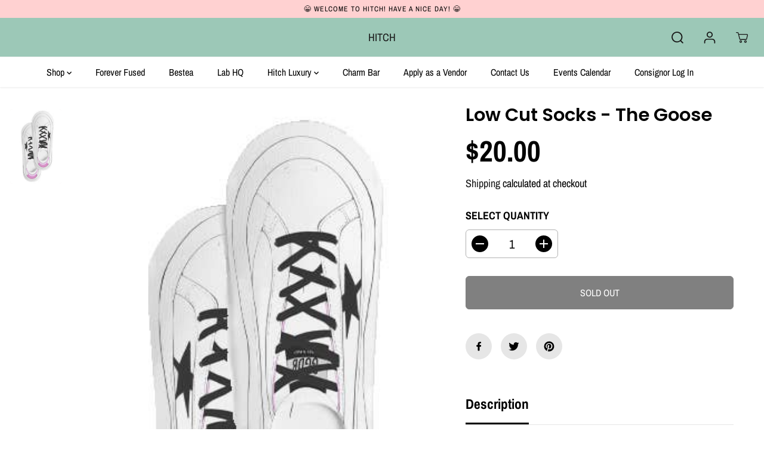

--- FILE ---
content_type: text/css
request_url: https://www.hitchlongisland.com/cdn/shop/t/20/assets/variable.css?v=114701260017026793901759332509
body_size: 1206
content:
@font-face{font-family:Archivo Narrow;font-weight:400;font-style:normal;font-display:swap;src:url(//www.hitchlongisland.com/cdn/fonts/archivo_narrow/archivonarrow_n4.5c3bab850a22055c235cf940f895d873a8689d70.woff2?h1=aGl0Y2hsaS5jb20&h2=aGl0Y2hsb25naXNsYW5kLmNvbQ&h3=aGl0Y2gtbG9uZ2lzbGFuZC5hY2NvdW50Lm15c2hvcGlmeS5jb20&h4=YmVzdGVhYnloaXRjaC5jb20&hmac=df18d28593bdf54146b9c563cf2389ddcb152cbfec21c3cf3a759c0d694a4ef5) format("woff2"),url(//www.hitchlongisland.com/cdn/fonts/archivo_narrow/archivonarrow_n4.ea12dd22d3319d164475c1d047ae8f973041a9ff.woff?h1=aGl0Y2hsaS5jb20&h2=aGl0Y2hsb25naXNsYW5kLmNvbQ&h3=aGl0Y2gtbG9uZ2lzbGFuZC5hY2NvdW50Lm15c2hvcGlmeS5jb20&h4=YmVzdGVhYnloaXRjaC5jb20&hmac=592c621232af98ee4d2e3f3ffe4b7f98ccaab212bbe1c611fe3c5ccd92459faa) format("woff")}@font-face{font-family:Archivo Narrow;font-weight:700;font-style:normal;font-display:swap;src:url(//www.hitchlongisland.com/cdn/fonts/archivo_narrow/archivonarrow_n7.c049bee49aa92b4cfee86dd4e79c9194b8519e2b.woff2?h1=aGl0Y2hsaS5jb20&h2=aGl0Y2hsb25naXNsYW5kLmNvbQ&h3=aGl0Y2gtbG9uZ2lzbGFuZC5hY2NvdW50Lm15c2hvcGlmeS5jb20&h4=YmVzdGVhYnloaXRjaC5jb20&hmac=ec12ad29d46d80e1ff966b75061a3dceb84df93fc713bc5216b931ab66847885) format("woff2"),url(//www.hitchlongisland.com/cdn/fonts/archivo_narrow/archivonarrow_n7.89eabe3e1f3044c02b965aa5ad3e57c9e898709d.woff?h1=aGl0Y2hsaS5jb20&h2=aGl0Y2hsb25naXNsYW5kLmNvbQ&h3=aGl0Y2gtbG9uZ2lzbGFuZC5hY2NvdW50Lm15c2hvcGlmeS5jb20&h4=YmVzdGVhYnloaXRjaC5jb20&hmac=034a354009cf23dcf39972a33b922fb3a7468be7a83490ddb85f97acde92dc6c) format("woff")}@font-face{font-family:Archivo Narrow;font-weight:400;font-style:italic;font-display:swap;src:url(//www.hitchlongisland.com/cdn/fonts/archivo_narrow/archivonarrow_i4.59445c13f0e607542640c8a56f31dcd8ed680cfa.woff2?h1=aGl0Y2hsaS5jb20&h2=aGl0Y2hsb25naXNsYW5kLmNvbQ&h3=aGl0Y2gtbG9uZ2lzbGFuZC5hY2NvdW50Lm15c2hvcGlmeS5jb20&h4=YmVzdGVhYnloaXRjaC5jb20&hmac=a84e4c6823edf05efd5d173fcb79d7e56fb949c1a8bd6287be4c37c5f7c3d93d) format("woff2"),url(//www.hitchlongisland.com/cdn/fonts/archivo_narrow/archivonarrow_i4.bbf26c99347034f8df1f87b08c4a929cfc5255c8.woff?h1=aGl0Y2hsaS5jb20&h2=aGl0Y2hsb25naXNsYW5kLmNvbQ&h3=aGl0Y2gtbG9uZ2lzbGFuZC5hY2NvdW50Lm15c2hvcGlmeS5jb20&h4=YmVzdGVhYnloaXRjaC5jb20&hmac=2b284a2d9d6f579e74519887c2a107b04c842b3691bf00e763d107f2614bd7b3) format("woff")}@font-face{font-family:Archivo Narrow;font-weight:700;font-style:italic;font-display:swap;src:url(//www.hitchlongisland.com/cdn/fonts/archivo_narrow/archivonarrow_i7.394cd4c9437ad9084e13f72957e92bfbe366a689.woff2?h1=aGl0Y2hsaS5jb20&h2=aGl0Y2hsb25naXNsYW5kLmNvbQ&h3=aGl0Y2gtbG9uZ2lzbGFuZC5hY2NvdW50Lm15c2hvcGlmeS5jb20&h4=YmVzdGVhYnloaXRjaC5jb20&hmac=109084800d8cfb77ac385eaf3d8b9e1fb7454037dfc7307a37027ef1c55a5adc) format("woff2"),url(//www.hitchlongisland.com/cdn/fonts/archivo_narrow/archivonarrow_i7.f7e98758eef2e613f5c757b5780e7f43b6bcf700.woff?h1=aGl0Y2hsaS5jb20&h2=aGl0Y2hsb25naXNsYW5kLmNvbQ&h3=aGl0Y2gtbG9uZ2lzbGFuZC5hY2NvdW50Lm15c2hvcGlmeS5jb20&h4=YmVzdGVhYnloaXRjaC5jb20&hmac=f3e223a58d203bd7b5d217105df993efbbe57ebd254eb29744c2abcf2f1c836d) format("woff")}@font-face{font-family:Poppins;font-weight:600;font-style:normal;font-display:swap;src:url(//www.hitchlongisland.com/cdn/fonts/poppins/poppins_n6.aa29d4918bc243723d56b59572e18228ed0786f6.woff2?h1=aGl0Y2hsaS5jb20&h2=aGl0Y2hsb25naXNsYW5kLmNvbQ&h3=aGl0Y2gtbG9uZ2lzbGFuZC5hY2NvdW50Lm15c2hvcGlmeS5jb20&h4=YmVzdGVhYnloaXRjaC5jb20&hmac=b5b145a69ff63d5e02f8fa6c18f13661991dd505c1436f15a2fe39c806cd24f2) format("woff2"),url(//www.hitchlongisland.com/cdn/fonts/poppins/poppins_n6.5f815d845fe073750885d5b7e619ee00e8111208.woff?h1=aGl0Y2hsaS5jb20&h2=aGl0Y2hsb25naXNsYW5kLmNvbQ&h3=aGl0Y2gtbG9uZ2lzbGFuZC5hY2NvdW50Lm15c2hvcGlmeS5jb20&h4=YmVzdGVhYnloaXRjaC5jb20&hmac=e7bfa561f5df835f43e048e5bbfd19a4fbe0985a4a836159c3d49225aa51168d) format("woff")}:root{--gray: #ececec;--dark-gray: #747474;--green:#6cad61;--red:#ec7c7c;--heading-font-family:Poppins,sans-serif;--heading-font-weight:600;--font-family:"Archivo Narrow",sans-serif;--body-font-weight:400;--body-font-weight-bold: 300;--thin:100;--light:300;--normal:400;--medium:500;--semibold:600;--bold:700;--extrabold:900;--theme-color: #181818;--theme-light-color: rgba(24, 24, 24, .1);--colorTextBody: #000000;--colorLightTextBody: rgba(0, 0, 0, .5);--colorXlightTextBody: rgba(0, 0, 0, .3);--colorXXlightTextBody: rgba(0, 0, 0, .1);--cartDotColor: #efb34c;--cartDotColorLight:rgba(239, 179, 76, .3);--cartDotColorNull:rgba(239, 179, 76, 0);--colorBtnPrimary: #000000;--colorBtnPrimaryText: #ffffff;--colorBtnPrimaryBorder: #000000;--colorBtnSecondary: #ffffff;--colorBtnSecondaryText:#000000;--colorBtnSecondaryBorder:#000000;--primaryColorBody: #ffffff;--saleBadgeBg:#efb34c;--saleBadgeText:#ffffff;--soldBadgeBg:#E22120;--soldBadgeText:#ffffff;--secondaryColorBody: #9cc8b7;--primarySocialIconBg:#e6e6e6;--primaryAlternateBg:#f2f2f2;--secondarySocialIconBg:#7bb69f;--tertiarySocialIconBg:#ff9e9e;--quaternarySocialIconBg:#dfd5cd;--secondarycolorTextBody: #000000;--secondaryColorLightTextBody: rgba(0, 0, 0, .5);--secondaryColorXlightTextBody: rgba(0, 0, 0, .3);--secondary_heading_color: #000000;--tertiaryColorBody:#ffd1d1;--tertiarycolorTextBody: #000000;--tertiaryColorLightTextBody: rgba(0, 0, 0, .5);--tertiaryColorXlightTextBody: rgba(0, 0, 0, .3);--tertiary_heading_color: #000000;--gradientColorBody: linear-gradient(0deg, rgba(156, 200, 183, 1) 8%, rgba(255, 255, 255, 1) 57%);--quaternaryColorBody: #f3efec;--quaternarycolorTextBody: #181818;--quaternaryColorLightTextBody: rgba(24, 24, 24, .5);--quaternaryColorXlightTextBody: rgba(24, 24, 24, .3);--quaternary_heading_color: #181818;--colorImageBg: #f3efec;--colorImageBorder: #eee;--productImageBorder:0;--articleImageBorder:0;--collectionImageBorder:0;--colorTextSavings: #E22120;--colorBgSavings: #ffd1d1;--heading_color: #000000;--heading_base_size: .9;--heading_spacing: 0em;--heading_line_height: 1.1;--base_spacing: 0em;--base_line_height: 1.6;--text_base_size: 1.3;--buttonRadius: 6px;--productGridRadius: 20px;--headingTextTransform:;--buttonFontFamily: var(--font-family);--variantFontFamily: var(--font-family);--filtersHeadingFontFamily: var(--font-family);--priceFontFamily: var(--font-family);--tabHeadingFontFamily: var(--font-family);--tabHeadingTextTransform:;--navigationFontFamily: var(--font-family);--navigationTextTransform:;--variantTextTransform:uppercase;--xsmallText:calc(var(--text_base_size) * 10px);--smallText: calc(var(--text_base_size) * 12px);--text: calc(var(--text_base_size) * 14px);--mediumText: calc(var(--text_base_size) * 16px);--largeText: calc(var(--text_base_size) * 18px);--xlargeText: calc(var(--text_base_size) * 20px);--buttonAnimationDirection:translateX(-100%)}@media (min-width:1025px){.button:before,.pdp-action-container button.shopify-payment-button__button--hidden:before,.pdp-action-container button.shopify-payment-button__button:before,.tertiary-button:before{content:"";position:absolute;top:0;right:0;width:0;height:100%;z-index:-1;transition:.6s ease-in-out}.button:hover:before,.pdp-action-container button.shopify-payment-button__button--hidden:hover:before,.pdp-action-container button.shopify-payment-button__button:hover:before,.secondary-button:hover:before{right:auto;left:0;width:100%}}
/*# sourceMappingURL=/cdn/shop/t/20/assets/variable.css.map?v=114701260017026793901759332509 */


--- FILE ---
content_type: text/javascript; charset=utf-8
request_url: https://www.hitchlongisland.com/products/low-cut-socks-the-goose.js
body_size: 92
content:
{"id":6982541508719,"title":"Low Cut Socks - The Goose","handle":"low-cut-socks-the-goose","description":"Low Cut Socks.","published_at":"2022-05-13T18:22:31-04:00","created_at":"2022-05-07T16:47:59-04:00","vendor":"Toss Designs","type":"","tags":["Faire"],"price":2000,"price_min":2000,"price_max":2000,"available":false,"price_varies":false,"compare_at_price":null,"compare_at_price_min":0,"compare_at_price_max":0,"compare_at_price_varies":false,"variants":[{"id":40820019691631,"title":"Default Title","option1":"Default Title","option2":null,"option3":null,"sku":"LCS-GG","requires_shipping":true,"taxable":true,"featured_image":null,"available":false,"name":"Low Cut Socks - The Goose","public_title":null,"options":["Default Title"],"price":2000,"weight":0,"compare_at_price":null,"inventory_management":"shopify","barcode":null,"requires_selling_plan":false,"selling_plan_allocations":[]}],"images":["\/\/cdn.shopify.com\/s\/files\/1\/0016\/0510\/7770\/products\/2ff50596ca0fbad0432e6c4e5b0cba9c52990f1bd762c147f90fa6deed2a9da2.jpg?v=1651956479"],"featured_image":"\/\/cdn.shopify.com\/s\/files\/1\/0016\/0510\/7770\/products\/2ff50596ca0fbad0432e6c4e5b0cba9c52990f1bd762c147f90fa6deed2a9da2.jpg?v=1651956479","options":[{"name":"Title","position":1,"values":["Default Title"]}],"url":"\/products\/low-cut-socks-the-goose","media":[{"alt":null,"id":23335207862383,"position":1,"preview_image":{"aspect_ratio":0.691,"height":485,"width":335,"src":"https:\/\/cdn.shopify.com\/s\/files\/1\/0016\/0510\/7770\/products\/2ff50596ca0fbad0432e6c4e5b0cba9c52990f1bd762c147f90fa6deed2a9da2.jpg?v=1651956479"},"aspect_ratio":0.691,"height":485,"media_type":"image","src":"https:\/\/cdn.shopify.com\/s\/files\/1\/0016\/0510\/7770\/products\/2ff50596ca0fbad0432e6c4e5b0cba9c52990f1bd762c147f90fa6deed2a9da2.jpg?v=1651956479","width":335}],"requires_selling_plan":false,"selling_plan_groups":[]}

--- FILE ---
content_type: text/javascript; charset=utf-8
request_url: https://www.hitchlongisland.com/products/low-cut-socks-the-goose.js
body_size: 190
content:
{"id":6982541508719,"title":"Low Cut Socks - The Goose","handle":"low-cut-socks-the-goose","description":"Low Cut Socks.","published_at":"2022-05-13T18:22:31-04:00","created_at":"2022-05-07T16:47:59-04:00","vendor":"Toss Designs","type":"","tags":["Faire"],"price":2000,"price_min":2000,"price_max":2000,"available":false,"price_varies":false,"compare_at_price":null,"compare_at_price_min":0,"compare_at_price_max":0,"compare_at_price_varies":false,"variants":[{"id":40820019691631,"title":"Default Title","option1":"Default Title","option2":null,"option3":null,"sku":"LCS-GG","requires_shipping":true,"taxable":true,"featured_image":null,"available":false,"name":"Low Cut Socks - The Goose","public_title":null,"options":["Default Title"],"price":2000,"weight":0,"compare_at_price":null,"inventory_management":"shopify","barcode":null,"requires_selling_plan":false,"selling_plan_allocations":[]}],"images":["\/\/cdn.shopify.com\/s\/files\/1\/0016\/0510\/7770\/products\/2ff50596ca0fbad0432e6c4e5b0cba9c52990f1bd762c147f90fa6deed2a9da2.jpg?v=1651956479"],"featured_image":"\/\/cdn.shopify.com\/s\/files\/1\/0016\/0510\/7770\/products\/2ff50596ca0fbad0432e6c4e5b0cba9c52990f1bd762c147f90fa6deed2a9da2.jpg?v=1651956479","options":[{"name":"Title","position":1,"values":["Default Title"]}],"url":"\/products\/low-cut-socks-the-goose","media":[{"alt":null,"id":23335207862383,"position":1,"preview_image":{"aspect_ratio":0.691,"height":485,"width":335,"src":"https:\/\/cdn.shopify.com\/s\/files\/1\/0016\/0510\/7770\/products\/2ff50596ca0fbad0432e6c4e5b0cba9c52990f1bd762c147f90fa6deed2a9da2.jpg?v=1651956479"},"aspect_ratio":0.691,"height":485,"media_type":"image","src":"https:\/\/cdn.shopify.com\/s\/files\/1\/0016\/0510\/7770\/products\/2ff50596ca0fbad0432e6c4e5b0cba9c52990f1bd762c147f90fa6deed2a9da2.jpg?v=1651956479","width":335}],"requires_selling_plan":false,"selling_plan_groups":[]}